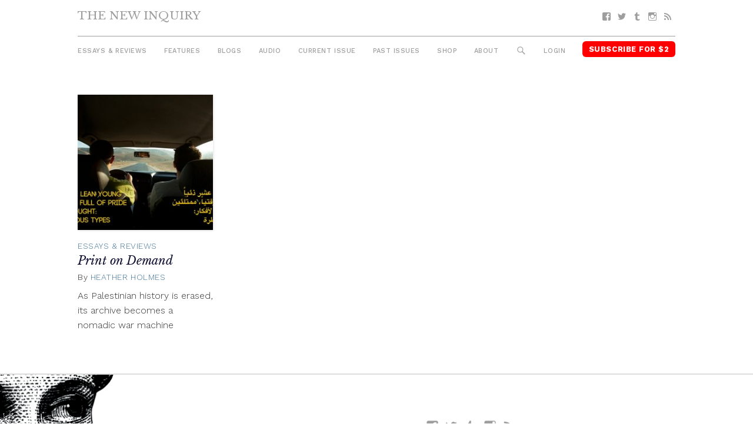

--- FILE ---
content_type: application/javascript
request_url: https://thenewinquiry.com/app/plugins/pixelyoursite/js/public.js?ver=5.3.4
body_size: 2241
content:
var runPYS = function () {

    var $ = window.jQuery;

    if (pys_fb_pixel_options.run === true) {
        return; // prevent double firing from Cookiebot.onaccept
    } else {
        pys_fb_pixel_options.run = true;
    }

    // load FB pixel
    !function (f, b, e, v, n, t, s) {
        if (f.fbq) return;
        n = f.fbq = function () {
            n.callMethod ?
                n.callMethod.apply(n, arguments) : n.queue.push(arguments)
        };
        if (!f._fbq) f._fbq = n;
        n.push = n;
        n.loaded = !0;
        n.version = '2.0';
        n.agent = 'dvpixelyoursite';
        n.queue = [];
        t = b.createElement(e);
        t.async = !0;
        t.src = v;
        s = b.getElementsByTagName(e)[0];
        s.parentNode.insertBefore(t, s)
    }(window,
        document, 'script', 'https://connect.facebook.net/en_US/fbevents.js');

    /**
     * WooCommerce AddToCart on button
     */
    if (pys_fb_pixel_options.woo.addtocart_enabled) {

        window.pys_woo_product_data = window.pys_woo_product_data || [];

        // Loop, any kind of "simple" product, except external
        $('.add_to_cart_button:not(.product_type_variable)').click(function (e) {

            var product_id = $(this).data('product_id');

            if (typeof product_id !== 'undefined') {
                if (typeof pys_woo_product_data[product_id] !== 'undefined') {
                    fbq('track', 'AddToCart', pys_woo_product_data[product_id]);
                }
            }

        });

        // Single Product
        $('.single_add_to_cart_button').click(function (e) {

            var $button = $(this),
                $form = $button.closest('form'),
                is_variable = false,
                qty,
                product_id = pys_fb_pixel_options.woo.product_id;

            if ($button.hasClass('disabled')) {
                return;
            }

            if ($form.length === 0) {
                return; // is external product, not supported on Free
            }

            if ($form.hasClass('variations_form')) {
                is_variable = true;
            }

            if (is_variable) {

                qty = parseInt($form.find('input[name="quantity"]').val());

                if (pys_fb_pixel_options.woo.product_data !== 'main') {
                    product_id = parseInt($form.find('input[name="variation_id"]').val());
                }

            } else {

                qty = parseInt($form.find('input[name="quantity"]').val());

            }

            if (typeof pys_woo_product_data[product_id] !== 'undefined') {

                var params = pys_woo_product_data[product_id];

                // maybe customize value option
                if (pys_fb_pixel_options.woo.product_value_enabled && pys_fb_pixel_options.woo.product_value_option !== 'global') {
                    params.value = params.value * qty;
                }

                // update contents qty param
                params.contents[0].quantity = qty;

                fbq('track', 'AddToCart', params);

            }

        });

    }

    regularEvents();
    customCodeEvents();

    // EDD AddToCart
    $('.edd-add-to-cart').click(function () {

        try {

            // extract pixel event ids from classes like 'pys-event-id-{UNIQUE ID}'
            var classes = $.grep(this.className.split(" "), function (element, index) {
                return element.indexOf('pys-event-id-') === 0;
            });

            // verify that we have at least one matching class
            if (typeof classes == 'undefined' || classes.length == 0) {
                return;
            }

            // extract event id from class name
            var regexp = /pys-event-id-(.*)/;
            var event_id = regexp.exec(classes[0]);

            if (event_id == null) {
                return;
            }

            evaluateEventByID(event_id[1], pys_edd_ajax_events);

        } catch (e) {
            console.log(e);
        }

    });

    /**
     * Process Init, General, Search, Standard (except custom code), WooCommerce (except AJAX AddToCart, Affiliate and
     * PayPal events. In case if delay param is present - event will be fired after desired timeout.
     */
    function regularEvents() {

        if (typeof pys_events == 'undefined') {
            return;
        }

        for (var i = 0; i < pys_events.length; i++) {

            var eventData = pys_events[i];

            if (eventData.hasOwnProperty('delay') == false || eventData.delay == 0) {

                fbq(eventData.type, eventData.name, eventData.params);

            } else {

                setTimeout(function (type, name, params) {
                    fbq(type, name, params);
                }, eventData.delay * 1000, eventData.type, eventData.name, eventData.params);

            }

        }

    }

    /**
     * Process only custom code Standard events.
     */
    function customCodeEvents() {

        if (typeof pys_customEvents == 'undefined') {
            return;
        }

        $.each(pys_customEvents, function (index, code) {
            eval(code);
        });

    }

    /**
     * Fire event with {eventID} from =events= events list. In case of event data have =custom= property, code will be
     * evaluated without regular Facebook pixel call.
     */
    function evaluateEventByID(eventID, events) {

        if (typeof events == 'undefined' || events.length == 0) {
            return;
        }

        // try to find required event
        if (events.hasOwnProperty(eventID) == false) {
            return;
        }

        var eventData = events[eventID];

        if (eventData.hasOwnProperty('custom')) {

            eval(eventData.custom);

        } else {

            fbq(eventData.type, eventData.name, eventData.params);

        }

    }

};

jQuery(document).ready(function ($) {

    var loadPixel = function () {
        // tracking in not disabled with filter by 3rd party
        if (!pys_fb_pixel_options.gdpr.disable) {

            var getCookie = function (name) {
                var value = "; " + document.cookie;
                var parts = value.split("; " + name + "=");
                if (parts.length === 2) return parts.pop().split(";").shift();
            };

            /**
             * @link http://gdpr-wp.com/knowledge-base/functions-shortcodes/
             * @link https://www.cookiebot.com/en/developer/
             *
             * "enable_before_consent" option logic:
             * - when it ON, run tracking with no cookie or consent is given
             * - when it OFF, run tracking only when consent is given
             */

            /*
            if (pys_fb_pixel_options.gdpr.gdpr_enabled && typeof has_consent === 'function') {

                if (has_consent('marketing')) {
                    runPYS();
                } else {
                    console.warn('PixelYourSite is disabled by GDPR plugin.');
                }

            } else
            */
            if (pys_fb_pixel_options.gdpr.ginger_enabled) {

                var ginger_cookie = getCookie('ginger-cookie');

                if (pys_fb_pixel_options.gdpr.enable_before_consent) {
                    if (typeof ginger_cookie === 'undefined' || ginger_cookie === 'Y') {
                        runPYS();
                    } else {
                        console.warn('PixelYourSite is disabled by Ginger - EU Cookie Law plugin.');
                    }
                } else {
                    if (ginger_cookie === 'Y') {
                        runPYS();
                    } else {
                        console.warn('PixelYourSite is disabled by Ginger - EU Cookie Law plugin.');
                    }
                }

            } else if (pys_fb_pixel_options.gdpr.cookiebot_enabled && typeof Cookiebot !== 'undefined') {

                if (pys_fb_pixel_options.gdpr.enable_before_consent) {
                    if (Cookiebot.consented === false || Cookiebot.consent.marketing) {
                        runPYS();
                    } else {
                        console.warn('PixelYourSite is disabled by Cookiebot plugin.');
                    }
                } else {
                    if (Cookiebot.consent.marketing) {
                        runPYS();
                    } else {
                        console.warn('PixelYourSite is disabled by Cookiebot plugin.');
                    }
                }

                // setup Cookiebot on accept callback
                Cookiebot.onaccept = function () {
                    if (Cookiebot.consent.marketing) {
                        runPYS();
                    }
                }

            } else {
                runPYS();
            }

        } else {
            console.warn('PixelYourSite is disabled by GDPR.');
        }
    };

    if (typeof pys_fb_pixel_options !== 'undefined') {
        if (pys_fb_pixel_options.gdpr.ajax_enabled) {
            $.get({
                url: pys_fb_pixel_options.ajax_url,
                dataType: 'json',
                data: {
                    action: 'pys_get_gdpr_filter_value'
                },
                success: function (res) {
                    if (res.success) {
                        pys_fb_pixel_options.gdpr.disable = res.data.disable;
                    }
                    loadPixel();
                }
            });

        } else {
            loadPixel();
        }
    }
});